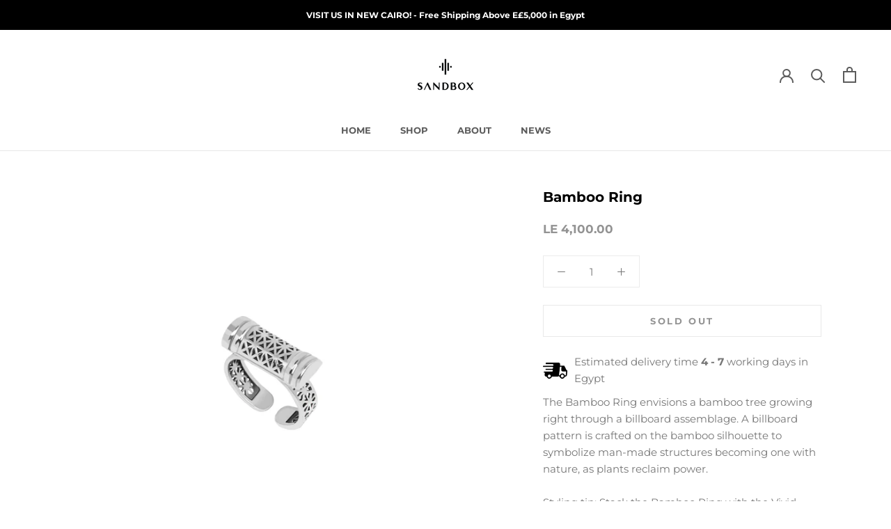

--- FILE ---
content_type: text/html; charset=UTF-8
request_url: https://app.inspon.com/dev-app/backend/api/api.php
body_size: -12
content:
{"product":{"title":"Bamboo Ring","featuredImage":{"id":"gid:\/\/shopify\/ProductImage\/31547668103283"},"options":[{"name":"Title","values":["Default Title"]}],"variants":[{"id":40642917171315,"option1":"Default Title","title":"Default Title","price":"4100.00"}]},"collection":[{"title":"RINGS"},{"title":"VIVID"},{"title":"All-Access Sale"}]}

--- FILE ---
content_type: text/html; charset=UTF-8
request_url: https://app.inspon.com/dev-app/backend/api/api.php
body_size: 1052
content:
{"data":[{"fieldSize":"multiline","fieldname":"Customized Coins","fontColor":"#000000","textColor":"#000","appVariant":[],"allVariants":true,"borderColor":"#cccccc","textFontSize":"12","tooltipColor":"#000","inputFontSize":"13","textFieldWidth":"auto","backgroundColor":"#fff","allVariantValues":[],"placeholderColor":"#cccccc","productCondition":{"products":["Memory Coin","Memory Golden Coin"],"condition":[],"collection":[],"prodTitleEqual":[],"prodTitleContains":[],"collectionTitleEqual":[],"collectionTitleContains":[]},"textFieldHeading":"CUSTOMIZE THE TEXT ON YOUR COIN:","thisProductCheck":true,"thisVariantCheck":false,"allConditionCheck":false,"anyConditionCheck":false,"textFieldRequired":true,"textFieldMaxLength":false,"textMaxLengthChars":"50","allConditionVariant":false,"allVariantValuesNew":[],"anyConditionVariant":false,"fieldResizeDisabled":false,"thisCollectionCheck":false,"defaultTextfieldFont":false,"noneConditionVariant":false,"selectedProductsdata":[{"id":null,"title":"Memory Golden Coin"}],"showOnAllFieldsCheck":false,"textFieldPlaceholder":"I'm  the text you'd like to customize...","textFieldtoolTipInfo":"If you're purchasing more than 1 coin, kindly press \"enter\" after the text of each coin, to type the text of each coin on a separate line. All text is produced in capital letters. Character limit per coin: 16\n","textFieldtoolTipOption":true,"textFieldRequiredMessage":"Please enter a text before adding to cart","data_id":"32203"},{"fieldSize":"multiline","fieldname":"Customize Zipper","fontColor":"#000000","textColor":"#000","appVariant":[],"allVariants":true,"borderColor":"#cccccc","inpFieldType":"both","textFontSize":"12","tooltipColor":"#000","inputFontSize":"13","customLanguage":[],"textFieldWidth":"auto","backgroundColor":"#fff","textFieldMinMax":false,"allVariantValues":[],"borderRadiusSize":"0","customPriceAddon":"","placeholderColor":"#cccccc","productCondition":{"products":["Cactus Green Mini Jewelry Wallet","Throw & Go Jewelry Box - Black & Green","Throw & Go Jewelry Box - Green & Orange","Black Mini Jewelry Wallet","Orange Mini Jewelry Wallet","Throw & Go Jewelry Box - Orange & Fuchsia","Throw & Go Jewelry Box - Fuchsia & Black","Fuchsia Mini Jewelry Wallet"],"condition":[],"collection":[],"prodTitleEqual":[],"prodTitleContains":[],"collectionTitleEqual":[],"collectionTitleContains":[]},"textFieldHeading":"CUSTOMIZE THE TEXT ON YOUR ZIPPER:","thisProductCheck":true,"thisVariantCheck":false,"allConditionCheck":false,"anyConditionCheck":false,"rightToLeftOption":false,"selectedAddonData":[],"textFieldRequired":true,"prodPriceAddonData":{"id":"","price":"","prodId":"","prodType":"","prodTitle":"","variantTitle":""},"textFieldMaxLength":false,"textFieldMinLength":false,"textMaxLengthChars":"50","textMinLengthChars":"0","allConditionVariant":false,"allVariantValuesNew":[],"anyConditionVariant":false,"fieldResizeDisabled":false,"thisCollectionCheck":false,"defaultTextfieldFont":"1","noneConditionVariant":false,"selectedProductsdata":[{"id":"7811375497331","title":"Cactus Green Mini Jewelry Wallet"},{"id":"7195996618867","title":"Throw & Go Jewelry Box - Black & Green"},{"id":"7195999240307","title":"Throw & Go Jewelry Box - Green & Orange"},{"id":"7196009267315","title":"Black Mini Jewelry Wallet"},{"id":"7196008480883","title":"Orange Mini Jewelry Wallet"},{"id":"7195995046003","title":"Throw & Go Jewelry Box - Orange & Fuchsia"},{"id":"7196000452723","title":"Throw & Go Jewelry Box - Fuchsia & Black"},{"id":"7725916487795","title":"Fuchsia Mini Jewelry Wallet"}],"showOnAllFieldsCheck":false,"textFieldCustomPrice":false,"textFieldPlaceholder":"I'm the name\/word you'd like to customize...","textFieldTranslation":false,"textFieldtoolTipInfo":"Tooltip info text","textFieldtoolTipOption":false,"selectedCollectionsData":[],"textFieldRequiredMessage":"Please enter a text before adding to cart","data_id":"51558"},{"fieldSize":"multiline","fieldname":"Customized Zodiac","fontColor":"#000000","textColor":"#000","appVariant":[],"allVariants":true,"borderColor":"#cccccc","inpFieldType":"both","textFontSize":"12","tooltipColor":"#000","inputFontSize":"13","customLanguage":[],"textFieldWidth":"auto","backgroundColor":"#fff","textFieldMinMax":false,"allVariantValues":[],"borderRadiusSize":"0","customPriceAddon":"","placeholderColor":"#cccccc","productCondition":{"products":["ADD-ON Nuqta Zodiac Pendant","Nuqta Zodiac Necklace"],"condition":[],"collection":[],"prodTitleEqual":[],"prodTitleContains":[],"collectionTitleEqual":[],"collectionTitleContains":[]},"textFieldHeading":"TYPE IN YOUR ZODIAC:","thisProductCheck":true,"thisVariantCheck":false,"allConditionCheck":false,"anyConditionCheck":false,"rightToLeftOption":false,"selectedAddonData":[],"textFieldRequired":true,"prodPriceAddonData":{"id":"","price":"","prodId":"","prodType":"","prodTitle":"","variantTitle":""},"textFieldMaxLength":false,"textFieldMinLength":false,"textMaxLengthChars":"50","textMinLengthChars":"0","allConditionVariant":false,"allVariantValuesNew":[],"anyConditionVariant":false,"fieldResizeDisabled":false,"thisCollectionCheck":false,"defaultTextfieldFont":false,"noneConditionVariant":false,"selectedProductsdata":[{"id":"7847838941299","title":"ADD-ON Nuqta Zodiac Pendant"},{"id":"7847838777459","title":"Nuqta Zodiac Necklace"}],"showOnAllFieldsCheck":false,"textFieldCustomPrice":false,"textFieldPlaceholder":"I'm  the zodiac you'd like to customize on the back of the pendant...","textFieldTranslation":false,"textFieldtoolTipInfo":"\n","textFieldtoolTipOption":true,"selectedCollectionsData":[],"textFieldRequiredMessage":"Please enter a text before adding to cart","data_id":"102018"},{"fieldSize":"multiline","fieldname":"Customized Mosaic","fontColor":"#000000","textColor":"#000","appVariant":[],"allVariants":true,"borderColor":"#cccccc","inpFieldType":"both","textFontSize":"12","tooltipColor":"#000","inputFontSize":"13","customLanguage":[],"textFieldWidth":"auto","backgroundColor":"#fff","textFieldMinMax":false,"allVariantValues":[],"borderRadiusSize":"0","customPriceAddon":"","placeholderColor":"#cccccc","productCondition":{"products":["CUSTOMIZABLE Amazigh Ring","CUSTOMIZABLE Mosaic Ring"],"condition":[],"collection":[],"prodTitleEqual":[],"prodTitleContains":[],"collectionTitleEqual":[],"collectionTitleContains":[]},"textFieldHeading":"CUSTOMIZE A SYMBOL, LETTER OR SHORT WORD ON YOUR RING:","thisProductCheck":true,"thisVariantCheck":false,"allConditionCheck":false,"anyConditionCheck":false,"rightToLeftOption":false,"selectedAddonData":[],"textFieldRequired":true,"prodPriceAddonData":{"id":"","price":"","prodId":"","prodType":"","prodTitle":"","variantTitle":""},"textFieldMaxLength":false,"textFieldMinLength":false,"textMaxLengthChars":"50","textMinLengthChars":"0","allConditionVariant":false,"allVariantValuesNew":[],"anyConditionVariant":false,"fieldResizeDisabled":false,"thisCollectionCheck":false,"defaultTextfieldFont":false,"noneConditionVariant":false,"selectedProductsdata":[{"id":"7847957004403","title":"CUSTOMIZABLE Amazigh Ring"},{"id":"7847840448627","title":"CUSTOMIZABLE Mosaic Ring"}],"showOnAllFieldsCheck":false,"textFieldCustomPrice":false,"textFieldPlaceholder":"I'm the symbol, letter, short word you'd like to customize...","textFieldTranslation":false,"textFieldtoolTipInfo":"\n","textFieldtoolTipOption":true,"selectedCollectionsData":[],"textFieldRequiredMessage":"Please enter a text before adding to cart","data_id":"102019"},{"fieldSize":"multiline","fieldname":"Customizable Remembrance","fontColor":"#000000","textColor":"#000000","appVariant":[],"allVariants":true,"borderColor":"#cccccc","inpFieldType":"both","textFontSize":"14","tooltipColor":"#000000","inputFontSize":"18","customLanguage":[],"textFieldWidth":"auto","backgroundColor":"#ffffff","textFieldMinMax":false,"allVariantValues":[],"borderRadiusSize":"0","customPriceAddon":"","placeholderColor":"#cccccc","productCondition":{"products":["Remembrance Interchangeable Ring\/Necklace"],"condition":[],"collection":[],"prodTitleEqual":[],"prodTitleContains":[],"collectionTitleEqual":[],"collectionTitleContains":[]},"textFieldHeading":"Customize your word, symbol or phrase:","thisProductCheck":true,"thisVariantCheck":false,"allConditionCheck":false,"anyConditionCheck":false,"rightToLeftOption":false,"selectedAddonData":[],"textFieldRequired":false,"prodPriceAddonData":{"id":"","price":"","prodId":"","prodType":"","prodTitle":"","variantTitle":""},"textFieldMaxLength":false,"textFieldMinLength":false,"textMaxLengthChars":"50","textMinLengthChars":"10","allConditionVariant":false,"allVariantValuesNew":[],"anyConditionVariant":false,"fieldResizeDisabled":false,"thisCollectionCheck":false,"defaultTextfieldFont":"1","noneConditionVariant":false,"selectedProductsdata":[{"id":"6537361424499","title":"Remembrance Interchangeable Ring\/Necklace"}],"showOnAllFieldsCheck":false,"textFieldCustomPrice":false,"textFieldPlaceholder":"I'm the symbol, word or short phrase you'd like to customize...","textFieldTranslation":false,"textFieldtoolTipInfo":"Tooltip info text","textFieldtoolTipOption":false,"selectedCollectionsData":[],"textFieldRequiredMessage":"Please enter a text before adding to cart","data_id":"122471"}],"image_record":0,"notesAttr":"{\"notes\":false,\"buynowbutton\":false,\"anounceUpd\":false,\"newInstall\":false}","themeVersion":"1.0 theme"}

--- FILE ---
content_type: text/javascript
request_url: https://sandboxsu.com/cdn/shop/t/13/assets/custom.js?v=183944157590872491501768649480
body_size: -586
content:
//# sourceMappingURL=/cdn/shop/t/13/assets/custom.js.map?v=183944157590872491501768649480
